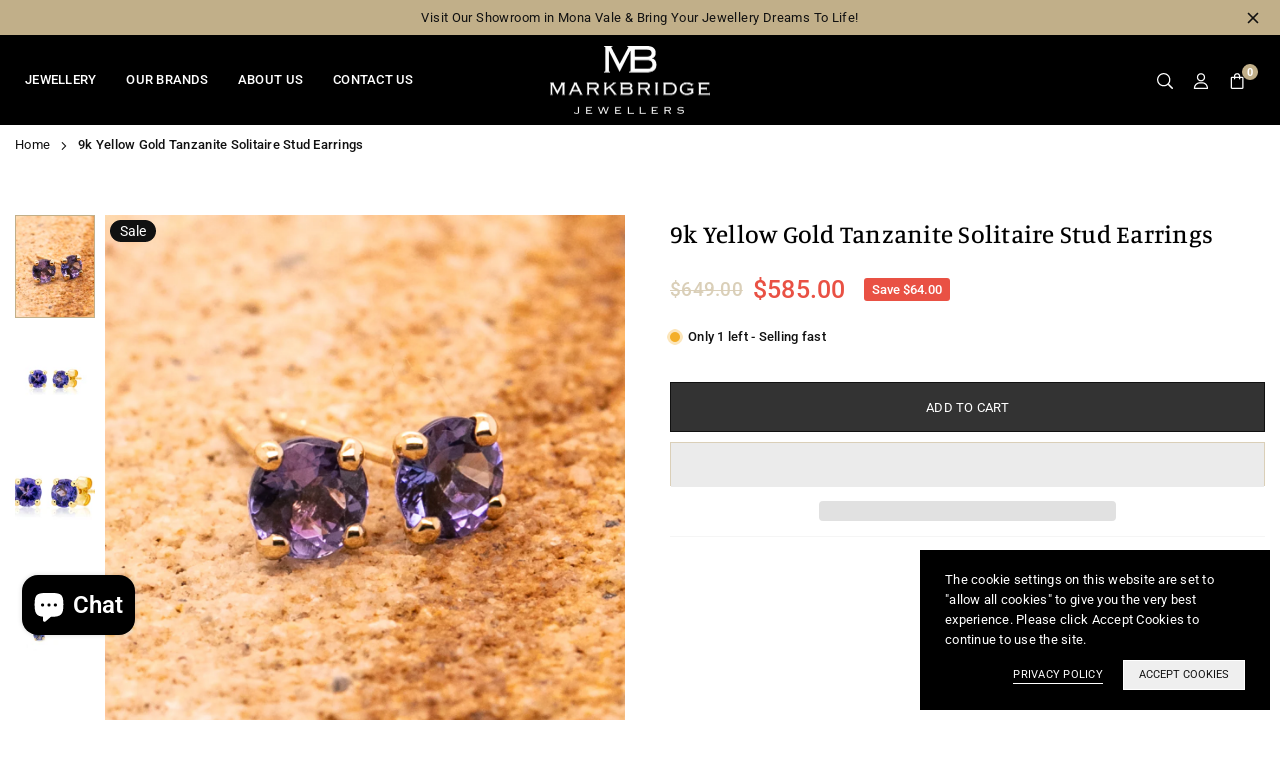

--- FILE ---
content_type: text/javascript
request_url: https://mbjewellery.com/cdn/shop/t/16/assets/script-loader.js?v=47820848002447152361710992105
body_size: -32
content:
var _0x2f98=[window.location.hostname,Shopify.shop,"href","location","indexOf","shopifypreview.com","shopify.com","Unauthorised use of code detected. using the copyrighted code without prior permission.","log","script","getElementsByTagName","length","data-src","getAttribute","src","setAttribute","dataset","type","text/javascripts","createElement","attributes","name","value","text/javascript","innerHTML","removeChild","parentNode","insertBefore","StartAsyncLoading","dispatchEvent","startasyncloading","scroll","addEventListener","mousemove","touchstart","load","attachEvent","onload"],domain_url=_0x2f98[0],domain_admin_url=_0x2f98[1],current_url=window[_0x2f98[3]][_0x2f98[2]];if(current_url[_0x2f98[4]](domain_url)<0&&current_url[_0x2f98[4]](domain_admin_url)<0&&current_url[_0x2f98[4]](_0x2f98[5])<0&&current_url[_0x2f98[4]](_0x2f98[6]))console[_0x2f98[8]](_0x2f98[7]);else{var loadAsync2=function(){if(!script_loaded){script_loaded=!0;for(var _0x9bfax6=document[_0x2f98[10]](_0x2f98[9]),_0x9bfax7=0;_0x9bfax7<_0x9bfax6[_0x2f98[11]];_0x9bfax7++)if(_0x9bfax6[_0x9bfax7][_0x2f98[13]](_0x2f98[12])!==null&&(_0x9bfax6[_0x9bfax7][_0x2f98[15]](_0x2f98[14],_0x9bfax6[_0x9bfax7][_0x2f98[13]](_0x2f98[12])),delete _0x9bfax6[_0x9bfax7][_0x2f98[16]][_0x2f98[14]]),_0x9bfax6[_0x9bfax7][_0x2f98[13]](_0x2f98[17])==_0x2f98[18]){for(var _0x9bfax8=document[_0x2f98[19]](_0x2f98[9]),_0x9bfax9=0;_0x9bfax9<_0x9bfax6[_0x9bfax7][_0x2f98[20]][_0x2f98[11]];_0x9bfax9++){var _0x9bfaxa=_0x9bfax6[_0x9bfax7][_0x2f98[20]][_0x9bfax9];_0x9bfax8[_0x2f98[15]](_0x9bfaxa[_0x2f98[21]],_0x9bfaxa[_0x2f98[22]])}_0x9bfax8[_0x2f98[17]]=_0x2f98[23],_0x9bfax8[_0x2f98[24]]=_0x9bfax6[_0x9bfax7][_0x2f98[24]],_0x9bfax6[_0x9bfax7][_0x2f98[26]][_0x2f98[25]](_0x9bfax6[_0x9bfax7]),_0x9bfax6[_0x9bfax7][_0x2f98[26]][_0x2f98[27]](_0x9bfax8,_0x9bfax6[_0x9bfax7])}setTimeout(function(){document[_0x2f98[29]](new CustomEvent(_0x2f98[28]))},900),document[_0x2f98[29]](new CustomEvent(_0x2f98[30]))}},loadAsync=loadAsync2,script_loaded=!1;window[_0x2f98[32]](_0x2f98[31],function(_0x9bfaxb){loadAsync2()}),window[_0x2f98[32]](_0x2f98[33],function(){loadAsync2()}),window[_0x2f98[32]](_0x2f98[34],function(){loadAsync2()}),window[_0x2f98[32]]?window[_0x2f98[32]](_0x2f98[35],function(){setTimeout(loadAsync2,9e3)},!1):window[_0x2f98[36]]?window[_0x2f98[36]](_0x2f98[37],function(){setTimeout(loadAsync2,9e3)}):window[_0x2f98[37]]=loadAsync2}
//# sourceMappingURL=/cdn/shop/t/16/assets/script-loader.js.map?v=47820848002447152361710992105
